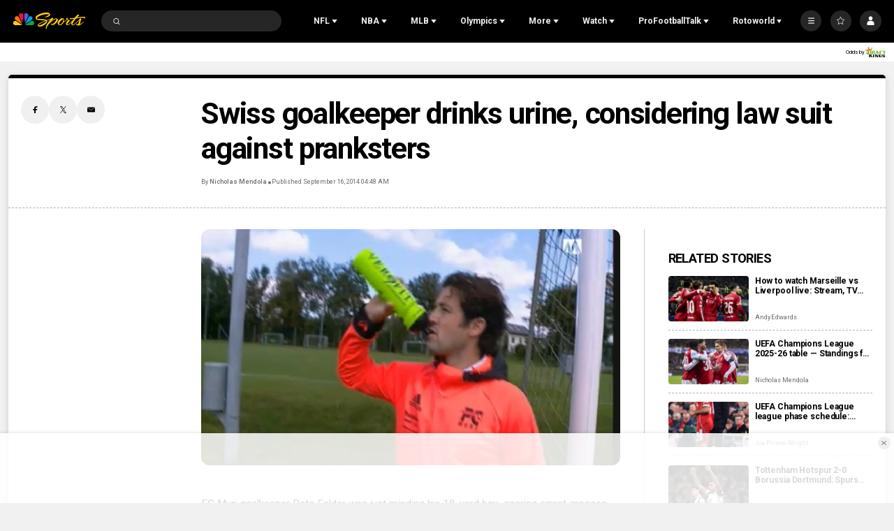

--- FILE ---
content_type: application/javascript; charset=utf-8
request_url: https://widgets.media.sportradar.com/assets/js/chunk.85452.d29fd829.js
body_size: 3250
content:
"use strict";(self["SRUSWP-sir-buildingblocks"]=self["SRUSWP-sir-buildingblocks"]||[]).push([[85452],{185452:function(e,t,a){var r=a(791234);var s=a(472408);var o=a(972839);var n=a(536368);var i=a(205234);var l=a(5946);t.__esModule=true;t["default"]=void 0;var c=l(a(954087));var d=l(a(443563));var u=l(a(45180));var f=l(a(511832));var m=l(a(960319));var v=l(a(396777));var h=l(a(394249));var p=a(745087);var y=a(911191);var b=l(a(118051));var g=a(734292);var P=l(a(241811));var M=I(a(772876));var S=l(a(233729));var _,O,R,w;function I(e,t){if("function"==typeof o)var a=new o,s=new o;return(I=function e(t,o){if(!o&&t&&t.__esModule)return t;var l,c,d={__proto__:null,default:t};if(null===t||"object"!=r(t)&&"function"!=typeof t)return d;if(l=o?s:a){if(l.has(t))return l.get(t);l.set(t,d)}for(var u in t)"default"!==u&&{}.hasOwnProperty.call(t,u)&&((c=(l=n)&&i(t,u))&&(c.get||c.set)?l(d,u,c):d[u]=t[u]);return d})(e,t)}function D(e,t,a){return t=(0,f.default)(t),(0,u.default)(e,T()?s(t,a||[],(0,f.default)(e).constructor):t.apply(e,a))}function T(){try{var e=!Boolean.prototype.valueOf.call(s(Boolean,[],function(){}))}catch(e){}return(T=function t(){return!!e})()}a(978152);var C="us-score-nano";var j=(0,p.classNameFactory)(C);var k=t["default"]=(_=(0,p.asyncContainer)({transactional:true,asyncProps:{scoreModel:(0,y.getScoreMatchAsyncPropDef)(true,{disableAsyncProp:"props.disableScoreModel",getOdds:"props.showOdds"}),liveMatch:(0,b.default)(true,{disableAsyncProp:"vars.disableLiveMatch"})},vars:function e(t,a,r,s,o,n){a.disableLiveMatch=s.match||s.disableScoreModel?true:false},errorMessageOnly:true,errorSizeClassName:j("errsize"),getError:function e(t){return(0,p.getAsyncPropsError)(t,"matchId")||!t.scoreModel&&!t.match&&new S.default("Missing match object and scoreModel")}}),O=(0,p.buildingBlock)(C),_(R=O(R=(w=function(e){function t(){var e;var a;for(var r=arguments.length,s=new Array(r),o=0;o<r;o++){s[o]=arguments[o]}a=D(this,t,(0,c.default)(e=[]).call(e,s));a.memoParse=(0,P.default)(g.parseScoreModel);return a}(0,m.default)(t,e);var a=t.prototype;a.render=function e(){var t=this.props;var a=this.memoParse(t.scoreModel,t.match,t.odds,this.context,t.liveMatch),r=a.match,s=a.basicStatus,o=a.side1,n=a.side2,i=a.team1,l=a.team2,c=a.team1Obj,d=a.team2Obj,u=a.team1Result,f=a.team2Result,m=a.showResult,h=a.isMatchTime,p=a.statusTrans,y=a.hasPenalties,b=a.penaltyPoints1,g=a.penaltyPoints2,P=a.resultSeparator,S=a.odds;if(!r)return false;return v.default.createElement(M.default,{match:r,basicStatus:s,side1:o,side2:n,team1:i,team2:l,team1Obj:c,team2Obj:d,showResult:m,isMatchTime:h,statusTrans:p,oddsType:t.oddsType,odds:S,timer:t.timer,border:t.border,className:t.className,onSelect:t.onSelect,onItemClick:t.onItemClick},v.default.createElement(M.Result,{team1Result:u,team2Result:f},v.default.createElement(M.ResultTop,{match:r,statusTrans:p,hasPenalties:y,penaltyPoints1:b,penaltyPoints2:g,resultSeparator:P})))};return(0,d.default)(t)}(v.default.PureComponent),w.propTypes={matchId:h.default.number,match:h.default.object,odds:h.default.object,showOdds:h.default.bool,oddsType:h.default.oneOf(["spread","moneyline","overunder"]),timer:h.default.object,border:h.default.bool,className:h.default.string,onSelect:h.default.func,onItemClick:h.default.func},w.cssModifiers=["sr-us-score-nano--h80","sr-us-score-nano--h90"],w))||R)||R)},734292:function(e,t,a){var r=a(5946);t.__esModule=true;t.parseScoreModel=l;var s=r(a(495564));var o=a(282794);var n=a(53184);var i=a(493454);function l(e,t,a,r,l){var c=l,d,u,f=a;if(e){if(!c){c=e.match}if(e.matchInfo){if(!c){c=e.matchInfo.match}if(e.matchInfo.overtimeperiods){d=e.matchInfo.overtimeperiods}}if(!d){d=e.overtimePeriods}u=e.gameRanks;if(e.odds){f=e.odds}}else{c=t}var m=(0,s.default)(c,r.cctx);var v=m.team1;var h=m.team2;var p,y,b,g;if(c._calc){var P=(0,o.basicMatchStatusAndState)(c,false);var M=P.isPostponed,S=P.isStartDelayed;p=P.basicStatus;b=P.isPre;y=b&&!M&&!S;g=P.isPost}else{p=c.basicStatus;b=p==="pre";y=b&&!c.tobeannounced&&!c.postponed;g=p==="post"}var _=(0,o.parseResult)(c,v,r.cctx.resultSeparator),O=_.hasResult,R=_.points1,w=_.points2,I=_.team1Won,D=_.team2Won,T=_.hasPenalties,C=_.penaltyPoints1,j=_.penaltyPoints2,k=_.penaltyTKey,A=_.penaltyReplaceObj;var q;if(f&&b){q=(0,i.filterAndParseOddsFeed)(f,c._sid,c._utid,"pre");(0,i.mapCommonOddsTypesToOurTypes)(q.odds)}return{match:c,basicStatus:p,side1:m.side1,side2:m.side2,team1:v,team2:h,team1Obj:c.teams[v],team2Obj:c.teams[h],team1Result:R,team2Result:w,team1Rank:u&&u[v],team2Rank:u&&u[h],showResult:O,isMatchTime:y,statusTrans:(0,n.getUSMatchStatusTranslations)(c,d,false,r),isPost:g,team1Won:I,team2Won:D,hasPenalties:T,penaltyPoints1:C,penaltyPoints2:j,penaltyTKey:k,penaltyReplaceObj:A,resultSeparator:r.cctx.resultSeparator,odds:q}}},911191:function(e,t,a){var r=a(5946);t.__esModule=true;t.getScoreMatchAsyncPropDef=t["default"]=void 0;var s=r(a(929253));var o=a(76927);var n=r(a(899714));var i=r(a(912860));var l=a(579968);var c=a(282794);var d=r(a(585858));var u=r(a(749347));var f=a(535520);var m=a(908596);function v(e){var t=e._sid;var a=e.status._id;return(t===2||t===4||t===16)&&(a===110||a===111)&&!e.overtimeperiods}var h="scoreMatch";var p={requestTimeout:1e4};var y=i.default.name;var b={name:h,dependantProviders:[n.default,i.default],config:{feeds:{liveScore:p,stats:p,generic:p}},impl:{livescore:function e(t,a){var r;if((r=t.meta)!=null&&r.isDone){a.postpone(0);return}var o=t.args,i=o.matchId,u=o.getOdds;t.requestPromise(n.default.name,"generic",{feed:"match_info",params:i}).then(function(e){var r=e.data,o=e.meta;if(!(0,c.validateMatchInfo)(r)){throw new d.default("match_info does not validate")}var f=[o];var m=r.match;(0,l.applyMatchCalc)(m);var h=(0,c.getMatchStatus)(m)==="post"&&(!m.timeinfo||Math.floor(Date.now()/1e3)-m.timeinfo.ended>86400);var p=m.overtimeperiods;var b;var g=[];if(u&&(0,c.simpleMatchStatus)(m._calc.status)==="pre"){g.push(t.requestPromise(y,"generic",{matchId:i}).then(function(e){var t=e.data,a=e.meta;b=t;f.push(a)}).catch(function(e){}))}if(v(m)&&!p){g.push(t.requestPromise(n.default.name,"generic",{feed:"stats_match_get",params:i}).then(function(e){var t=e.data,a=e.meta;p=t.overtimeperiods;f.push(a)}))}return s.default.all(g).then(function(){a.meta={isDone:h};a.setCompositeValidity(f);a.send({matchInfo:r,match:m,odds:b,overtimePeriods:p,isHistorical:false,dob:o.metaData._dob})})}).catch(function(e){a.fail(e)})},stats:function e(t,a){var r;if((r=t.meta)!=null&&r.isDone){a.postpone(0);return}var o=t.args,i=o.matchId,d=o.getOdds;t.requestPromise(n.default.name,"generic",{feed:"stats_match_get",params:i}).then(function(e){var r,o;var n=e.data,u=e.meta;var m=[u];var v=(0,f.statsMatchToMatchInfo)(n);var h=v.match;(0,l.applyMatchCalc)(h);var p=h.overtimeperiods;var b=(r=h._dt)==null?void 0:r.uts;var g=((o=h.result)==null?void 0:o.winner)&&b&&b+172800<Date.now();var P;var M=[];if(d&&(0,c.simpleMatchStatus)(h._calc.status)==="pre"){M.push(t.requestPromise(y,"generic",{matchId:i}).then(function(e){var t=e.data,a=e.meta;P=t;m.push(a)}).catch(function(e){}))}return s.default.all(M).then(function(){a.meta={isDone:g};a.setCompositeValidity(m);a.send({matchInfo:v,match:h,odds:P,overtimePeriods:p,isHistorical:true,dob:u.metaData._dob})})}).catch(function(e){a.fail(e)})},generic:function e(t,a){var r;if((r=t.meta)!=null&&r.isDone){a.postpone(0);return}var s=t.args,o=s.matchId,n=s.getOdds;a.meta={isDone:false,isStats:false,wasError:false,errCount:0};t.requestPromise(h,"livescore",{matchId:o,getOdds:n}).then(function(e){var r,s;var o=e.data,n=e.meta;if((r=t.meta)!=null&&r.wasError){(0,m.log)("Refresh of live data is back to normal")}a.meta.isDone=(s=n.metaData)==null?void 0:s.isDone;a.setCompositeValidity(n);a.send(o)},function(e){var r,s;a.meta.wasError=true;var i=(((r=t.meta)==null?void 0:r.errCount)||0)+1;var l=!((s=t.meta)!=null&&s.isStats)&&e instanceof u.default;if(t.lastResponse&&l){if(i>=10){(0,m.warn)("Refresh of live data timed out, number of timeouts in sequence reached 10, falling back to stats data:",e)}else{(0,m.warn)("Refresh of live data timed out, scheduling next refresh in 2 seconds:",e);a.meta.errCount=i;a.postpone(2e3);return}}else if(l){(0,m.warn)("Fetching of live data timed out, falling back to stats data:",e)}else{(0,m.warn)("Fetching of live data failed, falling back to stats data:",e)}return t.requestPromise(h,"stats",{matchId:o,getOdds:n}).then(function(t){var r;var s=t.data,o=t.meta;var n=s.match.inlivescore;a.meta.isStats=!n;a.meta.isDone=n?false:(r=o.metaData)==null?void 0:r.isDone;a.setCompositeValidity(o,500,e instanceof u.default||n?2e3:undefined);a.send(s)})}).catch(function(e){a.fail(e)})}}};var g=t["default"]=b;var P=t.getScoreMatchAsyncPropDef=(0,o.createAsyncPropDefinitionFactory)(b,"generic",["matchId","getOdds"],true,["matchId"])}}]);